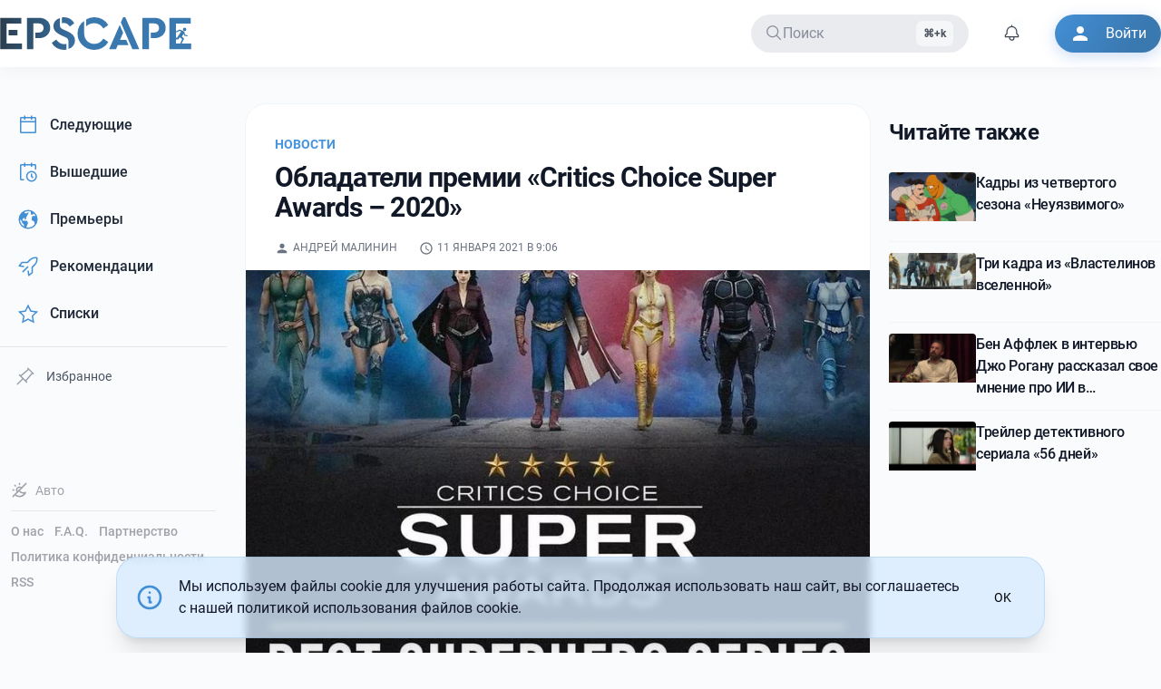

--- FILE ---
content_type: text/html; charset=UTF-8
request_url: https://epscape.com/news/obladateli-premii-critics-choice-super-awards-2020
body_size: 11391
content:
<!DOCTYPE html>
<html lang="ru">
    <head>
        <meta charset="utf-8">
        <meta name="viewport" content="width=device-width,initial-scale=1">

        <link rel="alternate icon" href="/build/favicon.ico" type="image/png" sizes="16x16">
        <link rel="apple-touch-icon" href="/apple-touch-icon.png" sizes="180x180">

        <meta name="theme-color" content="#ffffff">

         <link rel="preconnect" href="https://i2.epscape.com/"> 

         <link rel="preconnect" href="https://api.epscape.com"> 

         <title>Обладатели премии «Critics Choice Super Awards – 2020»</title><meta name="mobile-web-app-capable" content="yes"><meta name="theme-color" content="#fff"><meta name="application-name" content="EPSCAPE"><meta name="robots" content="all"><meta vmid="generator" name="generator" content="Кино и сериалы, новости и премьеры, даты выхода новых серий на EPSCAPE"><meta vmid="twitter:url" property="twitter:url" content="https://epscape.com/"><meta vmid="og:site_name" property="og:site_name" content="EPSCAPE"><meta vmid="twitter:site" property="twitter:site" content="EPSCAPE"><meta name="telegram:channel" content="@epscape"><meta property="fb:pages" content="656290504554841"><script vmid="yandex-rtb-store">window.yaContextCb=window.yaContextCb||[]</script><script vmid="yandex-rtb-script" src="https://yandex.ru/ads/system/context.js" async></script><link rel="canonical" href="https://epscape.com/"><link rel="alternate" hreflang="ru" href="https://epscape.com/"><link rel="alternate" hreflang="ru-RU" href="https://epscape.ru/"><link rel="alternate" hreflang="x-default" href="https://epscape.com/"><link rel="alternate" type="application/rss+xml" title="EPSCAPE | Feed" href="https://epscape.com/feed/articles"><meta vmid="og:url" property="og:url" content="https://epscape.com/news/obladateli-premii-critics-choice-super-awards-2020"><meta vmid="og:title" property="og:title" content="Обладатели премии «Critics Choice Super Awards – 2020»"><meta vmid="description" name="description" content="Кино и сериалы, новости и премьеры, даты выхода новых серий на EPSCAPE"><meta vmid="og:description" property="og:description" content="Кино и сериалы, новости и премьеры, даты выхода новых серий на EPSCAPE"><meta vmid="twitter:description" property="twitter:description" content="Кино и сериалы, новости и премьеры, даты выхода новых серий на EPSCAPE"><meta vmid="og:type" property="og:type" content="article"><meta vmid="og:image" property="og:image" content="https://i2.epscape.com/images/original/bf392672daed5dd8affa22aecc82b3be.webp"><meta vmid="twitter:image" property="twitter:image" content="https://i2.epscape.com/images/original/bf392672daed5dd8affa22aecc82b3be.webp"><meta vmid="twitter:card" property="twitter:card" content="summary_large_image"><meta vmid="twitter:title" property="twitter:title" content="Обладатели премии «Critics Choice Super Awards – 2020»"><meta vmid="tg:site_verification" property="tg:site_verification" content="EPSCAPE-IS-THE-BEST"><meta vmid="article:published_time" property="article:published_time" content="2021-01-11T09:06:05+00:00"><meta vmid="article:modified_time" property="article:modified_time" content="2021-01-11T09:06:05+00:00"><meta vmid="og:updated_time" property="og:updated_time" content="2021-01-11T09:06:05+00:00"><meta vmid="twitter:label1" name="twitter:label1" content="Written by"><meta vmid="twitter:label2" name="twitter:label2" content="Filed under"><meta vmid="twitter:data2" name="twitter:data2" content="Новости"><meta vmid="article:tag" property="article:tag" content="2021-01-11T09:06:05+00:00"><meta property="article:author" content=""><meta property="twitter:data1" content=""><meta property="article:author_url" content="https://epscape.com/user/7109/publications"><link rel="canonical" href="https://epscape.com/news/obladateli-premii-critics-choice-super-awards-2020"><link rel="alternate" hreflang="ru" href="https://epscape.com/news/obladateli-premii-critics-choice-super-awards-2020"><link rel="alternate" hreflang="ru-RU" href="https://epscape.ru/news/obladateli-premii-critics-choice-super-awards-2020"><link rel="alternate" hreflang="x-default" href="https://epscape.com/news/obladateli-premii-critics-choice-super-awards-2020"><meta name="head:count" content="42"> 

        

         
        <script>
            const currentHostname = window.location.hostname;
            const hostnameEncoded = btoa(currentHostname);

            const allowedDomainsJSON = atob('WyJlcHNjYXBlLmNvbSIsImVwc2NhcGUucnUiXQ==');
            const allowedDomains = JSON.parse(allowedDomainsJSON);

            // Check if the hostname is one of our allowed domains
            const isAllowedDomain = allowedDomains.some(domain =>
                currentHostname === domain || currentHostname.endsWith('.' + domain)
            );

            if (!isAllowedDomain) {
                const canonicalHostname = atob('ZXBzY2FwZS5jb20=');
                window.location.href = 'https://' + canonicalHostname + window.location.pathname + window.location.search;
            }
        </script>
         

        <script src="https://www.googletagmanager.com/gtag/js?id=UA-54967598-1" async></script>
        <script type="application/javascript">
            window.dataLayer = window.dataLayer || [];
            function gtag(){dataLayer.push(arguments);}
            gtag('js', new Date());

            gtag('config', 'UA-54967598-1');
        </script>
      <script type="module" crossorigin src="/build/assets/index-c5ca07b4.js"></script>
      <link rel="stylesheet" href="/build/assets/index-9bf00122.css">
    </head>
    <body>
         <div id="app" data-page="{&quot;url&quot;:&quot;/news/obladateli-premii-critics-choice-super-awards-2020&quot;,&quot;component&quot;:&quot;publications/detail&quot;,&quot;props&quot;:{&quot;canonical&quot;:&quot;https://epscape.com/news/obladateli-premii-critics-choice-super-awards-2020&quot;,&quot;canonicalPath&quot;:&quot;/news/obladateli-premii-critics-choice-super-awards-2020&quot;,&quot;currentDomain&quot;:&quot;epscape.com&quot;,&quot;isTelegramBot&quot;:false,&quot;post&quot;:{&quot;authors&quot;:[{&quot;id&quot;:7109,&quot;name&quot;:&quot;Андрей Малинин&quot;}],&quot;content&quot;:{&quot;blocks&quot;:[{&quot;data&quot;:{&quot;text&quot;:&quot;КИНО&quot;},&quot;type&quot;:&quot;paragraph&quot;},{&quot;data&quot;:{&quot;text&quot;:&quot;Лучший боевик&quot;},&quot;type&quot;:&quot;paragraph&quot;},{&quot;data&quot;:{&quot;text&quot;:&quot;Пятеро одной крови / Da 5 Bloods (Netflix)&quot;},&quot;type&quot;:&quot;paragraph&quot;},{&quot;data&quot;:{&quot;text&quot;:&quot;Лучший актер в боевике&quot;},&quot;type&quot;:&quot;paragraph&quot;},{&quot;data&quot;:{&quot;text&quot;:&quot;Делрой Линдо / Пятеро одной крови / Da 5 Bloods (Netflix)&quot;},&quot;type&quot;:&quot;paragraph&quot;},{&quot;data&quot;:{&quot;text&quot;:&quot;Лучшая актриса в боевике&quot;},&quot;type&quot;:&quot;paragraph&quot;},{&quot;data&quot;:{&quot;text&quot;:&quot;Бэтти Гилпин / Охота / The Hunt (Universal)&quot;},&quot;type&quot;:&quot;paragraph&quot;},{&quot;data&quot;:{&quot;text&quot;:&quot;Лучший мультфильм&quot;},&quot;type&quot;:&quot;paragraph&quot;},{&quot;data&quot;:{&quot;text&quot;:&quot;Душа / Soul (Disney+)&quot;},&quot;type&quot;:&quot;paragraph&quot;},{&quot;data&quot;:{&quot;text&quot;:&quot;Лучший актер озвучки в мультфильме&quot;},&quot;type&quot;:&quot;paragraph&quot;},{&quot;data&quot;:{&quot;text&quot;:&quot;Джейми Фокс / Душа / Soul (Disney+)&quot;},&quot;type&quot;:&quot;paragraph&quot;},{&quot;data&quot;:{&quot;text&quot;:&quot;Лучшая актриса озвучки в мультфильме&quot;},&quot;type&quot;:&quot;paragraph&quot;},{&quot;data&quot;:{&quot;text&quot;:&quot;Тина Фэй / Душа / Soul (Disney+)&quot;},&quot;type&quot;:&quot;paragraph&quot;},{&quot;data&quot;:{&quot;text&quot;:&quot;Лучший супергеройский фильм&quot;},&quot;type&quot;:&quot;paragraph&quot;},{&quot;data&quot;:{&quot;text&quot;:&quot;Старая гвардия / The Old Guard (Netflix)&quot;},&quot;type&quot;:&quot;paragraph&quot;},{&quot;data&quot;:{&quot;text&quot;:&quot;Лучший актер в супергеройском фильме&quot;},&quot;type&quot;:&quot;paragraph&quot;},{&quot;data&quot;:{&quot;text&quot;:&quot;Юэн Макгрегор / Хищные птицы / Birds of Prey (Warner Bros.)&quot;},&quot;type&quot;:&quot;paragraph&quot;},{&quot;data&quot;:{&quot;text&quot;:&quot;Лучшая актриса в супергеройском фильме&quot;},&quot;type&quot;:&quot;paragraph&quot;},{&quot;data&quot;:{&quot;text&quot;:&quot;Марго Робби / Хищные птицы / Birds of Prey (Warner Bros.)&quot;},&quot;type&quot;:&quot;paragraph&quot;},{&quot;data&quot;:{&quot;text&quot;:&quot;Лучший фильм ужасов&quot;},&quot;type&quot;:&quot;paragraph&quot;},{&quot;data&quot;:{&quot;text&quot;:&quot;Человек-невидимка / The Invisible Man (Universal)&quot;},&quot;type&quot;:&quot;paragraph&quot;},{&quot;data&quot;:{&quot;text&quot;:&quot;Лучший актер в фильме ужасов&quot;},&quot;type&quot;:&quot;paragraph&quot;},{&quot;data&quot;:{&quot;text&quot;:&quot;Винс Вон / Жуть / Freaky (Universal)&quot;},&quot;type&quot;:&quot;paragraph&quot;},{&quot;data&quot;:{&quot;text&quot;:&quot;Лучшая актриса в фильме ужасов&quot;},&quot;type&quot;:&quot;paragraph&quot;},{&quot;data&quot;:{&quot;text&quot;:&quot;Элизабет Мосс / Человек-невидимка / The Invisible Man (Universal)&quot;},&quot;type&quot;:&quot;paragraph&quot;},{&quot;data&quot;:{&quot;text&quot;:&quot;Лучший фантастический/фентези фильм&quot;},&quot;type&quot;:&quot;paragraph&quot;},{&quot;data&quot;:{&quot;text&quot;:&quot;Зависнуть в Палм-Спрингс / Palm Springs (Hulu and NEON)&quot;},&quot;type&quot;:&quot;paragraph&quot;},{&quot;data&quot;:{&quot;text&quot;:&quot;Лучший актер в фантастическом/фентези фильме&quot;},&quot;type&quot;:&quot;paragraph&quot;},{&quot;data&quot;:{&quot;text&quot;:&quot;Энди Сэмберг / Зависнуть в Палм-Спрингс / Palm Springs (Hulu and NEON)&quot;},&quot;type&quot;:&quot;paragraph&quot;},{&quot;data&quot;:{&quot;text&quot;:&quot;Лучшая актриса в фантастическом/фентези фильме&quot;},&quot;type&quot;:&quot;paragraph&quot;},{&quot;data&quot;:{&quot;text&quot;:&quot;Кристин Милиоти / Зависнуть в Палм-Спрингс / Palm Springs (Hulu and NEON)&quot;},&quot;type&quot;:&quot;paragraph&quot;},{&quot;data&quot;:{&quot;text&quot;:&quot;Лучший злодей в кино&quot;},&quot;type&quot;:&quot;paragraph&quot;},{&quot;data&quot;:{&quot;text&quot;:&quot;Джим Керри / Соник в кино / Sonic the Hedgehog (Paramount)&quot;},&quot;type&quot;:&quot;paragraph&quot;},{&quot;data&quot;:{&quot;text&quot;:&quot;СЕРИАЛЫ:&quot;},&quot;type&quot;:&quot;paragraph&quot;},{&quot;data&quot;:{&quot;text&quot;:&quot;Лучший сериал-боевик&quot;},&quot;type&quot;:&quot;paragraph&quot;},{&quot;data&quot;:{&quot;text&quot;:&quot;Викинги / Vikings (History)&quot;},&quot;type&quot;:&quot;paragraph&quot;},{&quot;data&quot;:{&quot;text&quot;:&quot;Лучший актер в сериале-боевике&quot;},&quot;type&quot;:&quot;paragraph&quot;},{&quot;data&quot;:{&quot;text&quot;:&quot;Дэвид Диггс / Сквозь снег / Snowpiercer (TNT)&quot;},&quot;type&quot;:&quot;paragraph&quot;},{&quot;data&quot;:{&quot;text&quot;:&quot;Лучшая актриса в сериале-боевике&quot;},&quot;type&quot;:&quot;paragraph&quot;},{&quot;data&quot;:{&quot;text&quot;:&quot;Анджела Бассетт / 9-1-1 (Fox)&quot;},&quot;type&quot;:&quot;paragraph&quot;},{&quot;data&quot;:{&quot;text&quot;:&quot;Лучший мультсериал&quot;},&quot;type&quot;:&quot;paragraph&quot;},{&quot;data&quot;:{&quot;text&quot;:&quot;Конь БоДжек / BoJack Horseman (Netflix)&quot;},&quot;type&quot;:&quot;paragraph&quot;},{&quot;data&quot;:{&quot;text&quot;:&quot;Лучшая мужская озвучка в мультсериале&quot;},&quot;type&quot;:&quot;paragraph&quot;},{&quot;data&quot;:{&quot;text&quot;:&quot;Уилл Арнетт / Конь БоДжек / BoJack Horseman (Netflix)&quot;},&quot;type&quot;:&quot;paragraph&quot;},{&quot;data&quot;:{&quot;text&quot;:&quot;Лучшая женская озвучка в мультсериале&quot;},&quot;type&quot;:&quot;paragraph&quot;},{&quot;data&quot;:{&quot;text&quot;:&quot;Кейли Куоко / Харли Куинн / Harley Quinn (HBO Max)&quot;},&quot;type&quot;:&quot;paragraph&quot;},{&quot;data&quot;:{&quot;text&quot;:&quot;Лучший супергеройский сериал&quot;},&quot;type&quot;:&quot;paragraph&quot;},{&quot;data&quot;:{&quot;text&quot;:&quot;Пацаны / The Boys (Amazon)&quot;},&quot;type&quot;:&quot;paragraph&quot;},{&quot;data&quot;:{&quot;text&quot;:&quot;Лучший актер в супергеройском сериале&quot;},&quot;type&quot;:&quot;paragraph&quot;},{&quot;data&quot;:{&quot;text&quot;:&quot;Энтони Старр / Пацаны / The Boys (Amazon)&quot;},&quot;type&quot;:&quot;paragraph&quot;},{&quot;data&quot;:{&quot;text&quot;:&quot;Лучшая актриса в супергеройском сериале&quot;},&quot;type&quot;:&quot;paragraph&quot;},{&quot;data&quot;:{&quot;text&quot;:&quot;Ая Кэш / Пацаны / The Boys (Amazon)&quot;},&quot;type&quot;:&quot;paragraph&quot;},{&quot;data&quot;:{&quot;text&quot;:&quot;Лучший сериал ужасов&quot;},&quot;type&quot;:&quot;paragraph&quot;},{&quot;data&quot;:{&quot;text&quot;:&quot;Страна Лавкрафта / Lovecraft Country (HBO)&quot;},&quot;type&quot;:&quot;paragraph&quot;},{&quot;data&quot;:{&quot;text&quot;:&quot;Лучший актер в сериале ужасов&quot;},&quot;type&quot;:&quot;paragraph&quot;},{&quot;data&quot;:{&quot;text&quot;:&quot;Дженсен Экклс / Сверхъестественное / Supernatural (The CW)&quot;},&quot;type&quot;:&quot;paragraph&quot;},{&quot;data&quot;:{&quot;text&quot;:&quot;Лучшая актриса в сериале ужасов&quot;},&quot;type&quot;:&quot;paragraph&quot;},{&quot;data&quot;:{&quot;text&quot;:&quot;Джерни Смоллетт / Страна Лавкрафта / Lovecraft Country (HBO)&quot;},&quot;type&quot;:&quot;paragraph&quot;},{&quot;data&quot;:{&quot;text&quot;:&quot;Лучший научно-фантастический/фентези сериал&quot;},&quot;type&quot;:&quot;paragraph&quot;},{&quot;data&quot;:{&quot;text&quot;:&quot;Мандалорец / The Mandalorian (Disney+)&quot;},&quot;type&quot;:&quot;paragraph&quot;},{&quot;data&quot;:{&quot;text&quot;:&quot;Лучший актер в научно-фантастическом/фентези сериале&quot;},&quot;type&quot;:&quot;paragraph&quot;},{&quot;data&quot;:{&quot;text&quot;:&quot;Патрик Стюарт / Пикар / Star Trek: Picard (CBS All Access)&quot;},&quot;type&quot;:&quot;paragraph&quot;},{&quot;data&quot;:{&quot;text&quot;:&quot;Лучшая актриса в научно-фантастическом/фентези сериале&quot;},&quot;type&quot;:&quot;paragraph&quot;},{&quot;data&quot;:{&quot;text&quot;:&quot;Натасия Деметриу / Что мы делаем в тенях /&quot;},&quot;type&quot;:&quot;paragraph&quot;},{&quot;data&quot;:{&quot;text&quot;:&quot;What We Do in the Shadows (FX)&quot;},&quot;type&quot;:&quot;paragraph&quot;},{&quot;data&quot;:{&quot;text&quot;:&quot;Лучший злодей в сериале&quot;},&quot;type&quot;:&quot;paragraph&quot;},{&quot;data&quot;:{&quot;text&quot;:&quot;Энтони Старр / Пацаны / The Boys (Amazon)&quot;},&quot;type&quot;:&quot;paragraph&quot;}]},&quot;feed&quot;:{&quot;id&quot;:1,&quot;name&quot;:&quot;Новости&quot;,&quot;slug&quot;:&quot;news&quot;},&quot;id&quot;:21425,&quot;image&quot;:{&quot;credit&quot;:null,&quot;fullPath&quot;:&quot;https://i2.epscape.com/images/original/bf392672daed5dd8affa22aecc82b3be.webp&quot;,&quot;height&quot;:1024,&quot;id&quot;:147984,&quot;isOnImageServer&quot;:true,&quot;path&quot;:&quot;bf392672daed5dd8affa22aecc82b3be.webp&quot;,&quot;renderParameters&quot;:{&quot;16:9&quot;:{&quot;cropParams&quot;:{&quot;height&quot;:100,&quot;width&quot;:100,&quot;x&quot;:0,&quot;y&quot;:0},&quot;custom&quot;:false,&quot;height&quot;:100,&quot;width&quot;:100,&quot;x&quot;:0,&quot;y&quot;:0},&quot;1:1&quot;:{&quot;cropParams&quot;:{&quot;height&quot;:100,&quot;width&quot;:100,&quot;x&quot;:0,&quot;y&quot;:0},&quot;custom&quot;:false,&quot;height&quot;:100,&quot;width&quot;:100,&quot;x&quot;:0,&quot;y&quot;:0},&quot;2:3&quot;:{&quot;cropParams&quot;:{&quot;height&quot;:100,&quot;width&quot;:100,&quot;x&quot;:0,&quot;y&quot;:0},&quot;custom&quot;:false,&quot;height&quot;:100,&quot;width&quot;:100,&quot;x&quot;:0,&quot;y&quot;:0},&quot;3:2&quot;:{&quot;cropParams&quot;:{&quot;height&quot;:100,&quot;width&quot;:100,&quot;x&quot;:0,&quot;y&quot;:0},&quot;custom&quot;:false,&quot;height&quot;:100,&quot;width&quot;:100,&quot;x&quot;:0,&quot;y&quot;:0},&quot;4:3&quot;:{&quot;cropParams&quot;:{&quot;height&quot;:100,&quot;width&quot;:100,&quot;x&quot;:0,&quot;y&quot;:0},&quot;custom&quot;:false,&quot;height&quot;:100,&quot;width&quot;:100,&quot;x&quot;:0,&quot;y&quot;:0}},&quot;renders&quot;:{&quot;16:9&quot;:&quot;https://i2.epscape.com/images/render/bf392672daed5dd8affa22aecc82b3be.webp?ops=%7B%22smartcrop%22%3A%7B%22width%22%3A1024%2C%22aspectratio%22%3A%2216%3A9%22%7D%7D&amp;hash=f78d12df&quot;,&quot;1:1&quot;:&quot;https://i2.epscape.com/images/render/bf392672daed5dd8affa22aecc82b3be.webp?ops=%7B%22smartcrop%22%3A%7B%22width%22%3A1024%2C%22aspectratio%22%3A%221%3A1%22%7D%7D&amp;hash=45e3dfb6&quot;,&quot;2:3&quot;:&quot;https://i2.epscape.com/images/render/bf392672daed5dd8affa22aecc82b3be.webp?ops=%7B%22smartcrop%22%3A%7B%22width%22%3A1024%2C%22aspectratio%22%3A%222%3A3%22%7D%7D&amp;hash=be373d33&quot;,&quot;3:2&quot;:&quot;https://i2.epscape.com/images/render/bf392672daed5dd8affa22aecc82b3be.webp?ops=%7B%22smartcrop%22%3A%7B%22width%22%3A1024%2C%22aspectratio%22%3A%223%3A2%22%7D%7D&amp;hash=2d992630&quot;,&quot;4:3&quot;:&quot;https://i2.epscape.com/images/render/bf392672daed5dd8affa22aecc82b3be.webp?ops=%7B%22smartcrop%22%3A%7B%22width%22%3A1024%2C%22aspectratio%22%3A%224%3A3%22%7D%7D&amp;hash=5dd8eb23&quot;},&quot;v3&quot;:true,&quot;width&quot;:1024},&quot;mainTag&quot;:{&quot;id&quot;:1,&quot;name&quot;:&quot;Новости&quot;,&quot;slug&quot;:&quot;news&quot;},&quot;name&quot;:&quot;Обладатели премии «Critics Choice Super Awards – 2020»&quot;,&quot;publishedAt&quot;:&quot;2021-01-11T09:06:05+00:00&quot;,&quot;slug&quot;:&quot;obladateli-premii-critics-choice-super-awards-2020&quot;,&quot;tags&quot;:[],&quot;type&quot;:&quot;article&quot;,&quot;votesScore&quot;:0},&quot;readAlsoPosts&quot;:[{&quot;authors&quot;:[[]],&quot;content&quot;:{&quot;blocks&quot;:[{&quot;data&quot;:{&quot;caption&quot;:&quot;&quot;,&quot;entity&quot;:{&quot;id&quot;:464757}},&quot;type&quot;:&quot;image&quot;},{&quot;data&quot;:{&quot;text&quot;:&quot;Премьера — в марте!&quot;},&quot;type&quot;:&quot;paragraph&quot;},{&quot;data&quot;:{&quot;items&quot;:[{&quot;data&quot;:{&quot;caption&quot;:&quot;&quot;,&quot;entity&quot;:{&quot;id&quot;:464758}},&quot;type&quot;:&quot;image&quot;},{&quot;data&quot;:{&quot;caption&quot;:&quot;&quot;,&quot;entity&quot;:{&quot;id&quot;:464759}},&quot;type&quot;:&quot;image&quot;},{&quot;data&quot;:{&quot;caption&quot;:&quot;&quot;,&quot;entity&quot;:{&quot;id&quot;:464760}},&quot;type&quot;:&quot;image&quot;},{&quot;data&quot;:{&quot;caption&quot;:&quot;&quot;,&quot;entity&quot;:{&quot;id&quot;:464761}},&quot;type&quot;:&quot;image&quot;},{&quot;data&quot;:{&quot;caption&quot;:&quot;&quot;,&quot;entity&quot;:{&quot;id&quot;:464762}},&quot;type&quot;:&quot;image&quot;}]},&quot;type&quot;:&quot;gallery&quot;}]},&quot;fullWidth&quot;:false,&quot;hydratedContent&quot;:[],&quot;id&quot;:40780,&quot;image&quot;:{&quot;height&quot;:1152,&quot;id&quot;:464756,&quot;onImageServer&quot;:true,&quot;path&quot;:&quot;vk/8e9b6f9540643df6ce53cd230eb3dee9.jpg&quot;,&quot;v3&quot;:true,&quot;width&quot;:2048},&quot;mainTag&quot;:{&quot;id&quot;:1,&quot;name&quot;:&quot;Новости&quot;,&quot;slug&quot;:&quot;news&quot;},&quot;name&quot;:&quot;Кадры из четвертого сезона «Неуязвимого»&quot;,&quot;publishedAt&quot;:&quot;2026-01-21T18:00:09+00:00&quot;,&quot;slug&quot;:&quot;kadry-iz-chetvertogo-sezona-neuyazvimogo&quot;,&quot;tags&quot;:[],&quot;type&quot;:&quot;article&quot;,&quot;votesScore&quot;:4},{&quot;authors&quot;:[[]],&quot;content&quot;:{&quot;blocks&quot;:[{&quot;data&quot;:{&quot;caption&quot;:&quot;&quot;,&quot;entity&quot;:{&quot;id&quot;:464753}},&quot;type&quot;:&quot;image&quot;},{&quot;data&quot;:{&quot;text&quot;:&quot;Трейлер завтра.&quot;},&quot;type&quot;:&quot;paragraph&quot;},{&quot;data&quot;:{&quot;items&quot;:[{&quot;data&quot;:{&quot;caption&quot;:&quot;&quot;,&quot;entity&quot;:{&quot;id&quot;:464754}},&quot;type&quot;:&quot;image&quot;},{&quot;data&quot;:{&quot;caption&quot;:&quot;&quot;,&quot;entity&quot;:{&quot;id&quot;:464755}},&quot;type&quot;:&quot;image&quot;}]},&quot;type&quot;:&quot;gallery&quot;}]},&quot;fullWidth&quot;:false,&quot;hydratedContent&quot;:[],&quot;id&quot;:40779,&quot;image&quot;:{&quot;height&quot;:850,&quot;id&quot;:464752,&quot;onImageServer&quot;:true,&quot;path&quot;:&quot;vk/64a991f3a7c2aaf2ea400bcdea904c1a.jpg&quot;,&quot;v3&quot;:true,&quot;width&quot;:2048},&quot;mainTag&quot;:{&quot;id&quot;:1,&quot;name&quot;:&quot;Новости&quot;,&quot;slug&quot;:&quot;news&quot;},&quot;name&quot;:&quot;Три кадра из «Властелинов вселенной»&quot;,&quot;publishedAt&quot;:&quot;2026-01-21T17:48:34+00:00&quot;,&quot;slug&quot;:&quot;tri-kadra-iz-vlastelinov-vselennoy&quot;,&quot;tags&quot;:[],&quot;type&quot;:&quot;article&quot;,&quot;votesScore&quot;:6},{&quot;authors&quot;:[[]],&quot;content&quot;:{&quot;blocks&quot;:[{&quot;data&quot;:{&quot;image&quot;:null,&quot;source&quot;:&quot;vk&quot;,&quot;source_id&quot;:&quot;oid=-69019591&amp;id=456255433&amp;hash=68c40801b43be909&quot;},&quot;type&quot;:&quot;video&quot;},{&quot;data&quot;:{&quot;text&quot;:&quot;«Сейчас мы используем очень много компьютерной графики, и ИИ заменит его часть этого. Вместо 500 человек в Сингапуре, получающих по 2 доллара в час и рендерящих всю графику для супергеройского фильма, многое можно будет сделать куда проще и быстрее».&quot;},&quot;type&quot;:&quot;paragraph&quot;},{&quot;data&quot;:{&quot;text&quot;:&quot;«ИИ — это всего лишь инструмент, такой же, как визуальные эффекты, и он может помочь сократить расходы на создание отдельных фонов и окружений — ровно так же, как это уже делается с CGI».&quot;},&quot;type&quot;:&quot;paragraph&quot;},{&quot;data&quot;:{&quot;text&quot;:&quot;«При этом ИИ может быть полезным инструментом для исследований и подготовки».&quot;},&quot;type&quot;:&quot;paragraph&quot;},{&quot;data&quot;:{&quot;text&quot;:&quot;ИИ не сможет когда-нибудь создать фильм целиком, «с нуля».&quot;},&quot;type&quot;:&quot;paragraph&quot;},{&quot;data&quot;:{&quot;text&quot;:&quot;Профсоюзы уже сейчас защищают живых актёров, не позволяя полностью заменить или стереть их из фильмов.&quot;},&quot;type&quot;:&quot;paragraph&quot;}]},&quot;fullWidth&quot;:false,&quot;hydratedContent&quot;:[],&quot;id&quot;:40778,&quot;image&quot;:{&quot;height&quot;:405,&quot;id&quot;:464751,&quot;onImageServer&quot;:true,&quot;path&quot;:&quot;vk/fe551a1c4a78b45f6bb930a986f4012e.jpg&quot;,&quot;v3&quot;:true,&quot;width&quot;:720},&quot;mainTag&quot;:{&quot;id&quot;:1,&quot;name&quot;:&quot;Новости&quot;,&quot;slug&quot;:&quot;news&quot;},&quot;name&quot;:&quot;Бен Аффлек в интервью Джо Рогану рассказал свое мнение про ИИ в кинобизнесе&quot;,&quot;publishedAt&quot;:&quot;2026-01-21T17:32:21+00:00&quot;,&quot;slug&quot;:&quot;ben-afflek-v-intervyu-dzho-roganu-rasskazal-svoe-mnenie-pro-ii-v-kinobiznese&quot;,&quot;tags&quot;:[],&quot;type&quot;:&quot;article&quot;,&quot;votesScore&quot;:8},{&quot;authors&quot;:[[]],&quot;content&quot;:{&quot;blocks&quot;:[{&quot;data&quot;:{&quot;image&quot;:null,&quot;source&quot;:&quot;vk&quot;,&quot;source_id&quot;:&quot;oid=-69019591&amp;id=456255431&amp;hash=2dd32185d55c4ee0&quot;},&quot;type&quot;:&quot;video&quot;},{&quot;data&quot;:{&quot;text&quot;:&quot;18 февраля на Prime Video&quot;},&quot;type&quot;:&quot;paragraph&quot;}]},&quot;fullWidth&quot;:false,&quot;hydratedContent&quot;:[],&quot;id&quot;:40777,&quot;image&quot;:{&quot;height&quot;:405,&quot;id&quot;:464750,&quot;onImageServer&quot;:true,&quot;path&quot;:&quot;vk/1d028571211df4c3e1c45800fd2c90b3.jpg&quot;,&quot;v3&quot;:true,&quot;width&quot;:720},&quot;mainTag&quot;:{&quot;id&quot;:1,&quot;name&quot;:&quot;Новости&quot;,&quot;slug&quot;:&quot;news&quot;},&quot;name&quot;:&quot;Трейлер детективного сериала «56 дней»&quot;,&quot;publishedAt&quot;:&quot;2026-01-21T17:13:57+00:00&quot;,&quot;slug&quot;:&quot;treyler-detektivnogo-seriala-56-dney&quot;,&quot;tags&quot;:[],&quot;type&quot;:&quot;article&quot;,&quot;votesScore&quot;:10}],&quot;user&quot;:{&quot;loggedIn&quot;:false,&quot;user&quot;:null,&quot;accessToken&quot;:&quot;&quot;,&quot;followedProjects&quot;:&quot;&quot;}}}"><!--[--><div class="relative w-full h-full"><span></span><!--[--><header id="header"><div class="header bg-default"><div class="container mx-auto"><div class="header__inner"><div aria-haspopup="true" role="button" tabindex="0" class="mobile-btn xl:hidden" aria-label="Открыть меню"><svg class="icon icon--menu !fill-default" width="24" height="24"><!----><defs><!--[--><!--]--></defs><use href="#icon-menu"></use></svg></div><div class="brand-logo"><!--[--><a class="brand-logo__link" title="EPSCAPE" href="/"><!--[--><div class="brand-logo__inner"><div class="logo"><svg xmlns="http://www.w3.org/2000/svg" viewbox="0 0 1317 225.16"><defs><linearGradient id="gradient2"><stop offset="0%" stop-color="#2b3e4f"></stop><stop offset="45%" stop-color="#3a78b0"></stop></linearGradient></defs><g fill="url(#gradient2)"><path d="M1271.7 72.35a11.76 11.76 0 11-11.7 11.76 11.75 11.75 0 0111.7-11.76zM44.44 44.11h101.72V4H0v217.21h150.11v-40.16H44.44zm75.05 81.64V88.22H58.27v37.53zM322.86 23.21Q301 3.95 266.41 4h-81.64v217.21h44.44V42.79h37.2q15.46 0 24.19 8.73t8.72 22.55q0 14.48-8.72 23t-24.19 8.56H243v38.84h23.38q34.56 0 56.45-19.58t21.89-50.86q.03-31.56-21.86-50.82zm139.21 73.24l-24.69-10.86q-13.83-6.25-19.59-12.18T412 55.3V5.6q-20.41 5.93-32.75 20.73t-12.32 35.23q0 21.39 13.66 36.21t39 26.33L443 134.64q10.54 4.94 15.31 7.73a25.4 25.4 0 018.56 9.06q3.78 6.25 3.79 15.47v52q20.73-6.25 32.91-21.73T515.72 160q0-22-13.16-36.7t-40.49-26.85zm-75.72 57.61l-30.61 23a92 92 0 0034.56 35.23q22.07 12.82 51 12.83a62.23 62.23 0 0015.14-2v-39.76a70 70 0 01-16.79 2.3q-30.59 0-53.3-31.6zm94.15-89.54l30.29-23.37a80.6 80.6 0 00-28.48-29.79Q464 0 438.7 0a60.9 60.9 0 00-12.51 1.65v39.83a44.94 44.94 0 0112.18-2q25.34.02 42.13 25.04zm224.83-50.2Q680 0 649 0q-31.27 0-56 15.14v47.73q22.38-21.72 55.63-21.72 39.82 0 62.87 36.54L745.16 54a104 104 0 00-39.83-39.68zm-56 169.7q-30.61 0-50.37-20.25t-19.75-53.49V25a102.5 102.5 0 00-33.41 37 104 104 0 00-12.35 50.2q0 47.73 33.74 80.32t82.14 32.59q30.95 0 56.12-14.32a104.36 104.36 0 0039.67-39.66l-33.58-23.7q-23 36.57-62.17 36.57zm177.06-27.66l21.1-49.36-23.37-53.67-73.41 167.88h47.74l11.85-28.31h74.39l-15.8-36.54zM847.82 0L832 35.55l80 185.66h47.41L862.64 0zM1119 23.21Q1097.12 3.95 1062.55 4h-81.64v217.21h44.44V42.79h37.2q15.46 0 24.19 8.73t8.72 22.55q0 14.48-8.72 23t-24.19 8.56h-23.38v38.84h23.38q34.56 0 56.45-19.58t21.89-50.86q0-31.56-21.89-50.82zm198 157.84v40.16h-150.11V4h146.16v40.11h-101.72v96h9.36l5.38-8.5 1.74-2.75a1.24 1.24 0 010 .16l4.6-7 15.41-24-10.49-3.93-19.93 9.47c-2.94 1.24-6.23-1.44-5.3-4.49a3.87 3.87 0 012-2.31h.09l20.22-10.82a6.65 6.65 0 014.24 0l15.17 5.19c1.35 0 3.25.8 6.21 2.91l8.46 5.64a5.43 5.43 0 011.68 1.94 5.51 5.51 0 01.68 1.35l2.35 17.49 15.94 3.31a3.76 3.76 0 01-1.55 7.36l-16.5-3.3c-1.87-.46-3.74-1.27-4.21-3.16l-1.85-11.08-12.66 20.54 12.14 9.76c2.35 1.87 3.29 5.17 1.89 7.52l-14 27.83a6.46 6.46 0 01-1.65 1.87zm-105.67 0H1244a2.75 2.75 0 01-.22-.26c-.87-1.39-.89-3 .15-5.46l10.82-24-12.62-10.17c-.86-.56-2.13-1.37-4-2.51l-2.09 2.87h.1l-6.11 8a6.11 6.11 0 01-5.64 3.29h-13.11z"></path></g></svg></div></div><!--]--></a><!--]--></div><div id="main-menu" class="main-menu md:block"><ul class="navbar__items clearfix"><li class="navbar__item"><div class="relative px-4 h-42px cursor-pointer text-secondary bg-secondary radius-default op80 hover:op100 flex items-center justify-start gap-4 min-w-200px lg:min-w-240px"><div i-carbon-search></div><span class="flex-1 select-none">Поиск</span><span class="kbd hidden lg:inline justify-end">Ctrl+k</span></div></li><li class="navbar__item notification-icon-ref"><div class="relative p-2 h-42px cursor-pointer text-primary radius-default op80 hover:op100 flex items-center notification-icon-ref select-none"><div class="notification-icon-ref"><span class="animate-ping absolute right-2 top-2 inline-flex h-2 w-2 rounded-full bg-sky-400 op80"></span></div><div i-carbon-notification class="notification-icon-ref"></div></div><!----></li><li class="navbar__item"><a target="_blank" href="/user/login" class="btn btn--icon border-none bg-colorful !text-white !hover:text-white !active:text-white shadow-colorful"><svg class="icon icon--person btn__icon"><!----><defs><!--[--><!--]--></defs><use href="#icon-person"></use></svg><span class="btn__text">Войти</span></a></li></ul></div><div aria-haspopup="true" role="button" tabindex="0" class="mobile-btn md:hidden" aria-label="Поиск"><svg class="icon" width="26" height="26"><!----><defs><!--[--><!--]--></defs><use href="#icon-search"></use></svg></div><div aria-haspopup="true" role="button" tabindex="0" class="mobile-btn md:hidden" aria-label="Войти"><svg class="icon" width="26" height="26"><!----><defs><!--[--><!--]--></defs><use href="#icon-person"></use></svg></div></div></div></div></header><span></span><!--]--><main id="main" class="min-h-69vh md:pt-6"><div class="container mx-auto"><div class="flex py-4"><div class="hidden xl:block xl:w-250px"><aside class="fixed z-50 lg:z-0 lg:static lg:top-0"><div class="w-full h-full"><div class="fixed lg:w-250px"><div class="space-y-1"><!--[--><a class="font-normal text-gray-800 dark:text-gray-100 hover:bg-blue-100 dark:hover:bg-night-400 hover:border-l-primary-300 dark:hover:border-l-primary-600 block px-4 py-3 rounded-lg flex items-center transition-all duration-200 relative overflow-hidden group border-l-3 border-transparent" href="/schedule/next"><!--[--><span class="i-carbon-calendar mr-3 text-primary-500 dark:text-primary-400 text-xl"></span><span class="font-medium">Следующие</span><!--]--></a><a class="font-normal text-gray-800 dark:text-gray-100 hover:bg-blue-100 dark:hover:bg-night-400 hover:border-l-primary-300 dark:hover:border-l-primary-600 block px-4 py-3 rounded-lg flex items-center transition-all duration-200 relative overflow-hidden group border-l-3 border-transparent" href="/schedule/previous"><!--[--><span class="i-carbon-event-schedule mr-3 text-primary-500 dark:text-primary-400 text-xl"></span><span class="font-medium">Вышедшие</span><!--]--></a><a class="font-normal text-gray-800 dark:text-gray-100 hover:bg-blue-100 dark:hover:bg-night-400 hover:border-l-primary-300 dark:hover:border-l-primary-600 block px-4 py-3 rounded-lg flex items-center transition-all duration-200 relative overflow-hidden group border-l-3 border-transparent" href="/schedule/premieres"><!--[--><span class="i-carbon-earth-filled mr-3 text-primary-500 dark:text-primary-400 text-xl"></span><span class="font-medium">Премьеры</span><!--]--></a><a class="font-normal text-gray-800 dark:text-gray-100 hover:bg-blue-100 dark:hover:bg-night-400 hover:border-l-primary-300 dark:hover:border-l-primary-600 block px-4 py-3 rounded-lg flex items-center transition-all duration-200 relative overflow-hidden group border-l-3 border-transparent" href="/recommendations"><!--[--><span class="i-carbon-rocket mr-3 text-primary-500 dark:text-primary-400 text-xl"></span><span class="font-medium">Рекомендации</span><!--]--></a><a class="font-normal text-gray-800 dark:text-gray-100 hover:bg-blue-100 dark:hover:bg-night-400 hover:border-l-primary-300 dark:hover:border-l-primary-600 block px-4 py-3 rounded-lg flex items-center transition-all duration-200 relative overflow-hidden group border-l-3 border-transparent" href="/custom-list"><!--[--><span class="i-carbon-star mr-3 text-primary-500 dark:text-primary-400 text-xl"></span><span class="font-medium">Списки</span><!--]--></a><!--]--><div id="pinned-projects" class="py-2"><div class="h-px w-full bg-gray-200 dark:bg-night-300"></div></div><button class="block px-4 py-2 rounded-lg flex items-center transition-all duration-200 relative overflow-hidden w-full border-transparent border border-dashed border-gray-200 dark:border-gray-700 hover:border-gray-300 dark:hover:border-gray-600 font-normal text-gray-600 dark:text-gray-400 hover:text-gray-800 dark:hover:text-gray-200 hover:bg-gray-50 dark:hover:bg-night-500 text-sm"><span class="i-carbon-pin mr-3 text-gray-500 dark:text-gray-400 text-lg opacity-70"></span><span class="font-normal">Избранное</span></button><!----></div></div></div><div class="w-auto lg:w-250px hidden-vertical-sm pt-4 fixed bottom-0 p-3 mb-12"><div class="mb-3"><span></span></div><div class="h-px w-auto bg-gray-200 dark:bg-night-300 my-3"></div><div class="flex flex-wrap text-sm"><!--[--><!--[--><a class="hyperlink-secondary mr-3 mb-2 font-medium hover:text-primary-500 dark:hover:text-primary-400 transition-colors duration-200" href="/page/about"><!--[-->О нас<!--]--></a><!--]--><!--[--><a class="hyperlink-secondary mr-3 mb-2 font-medium hover:text-primary-500 dark:hover:text-primary-400 transition-colors duration-200" href="/page/faq"><!--[-->F.A.Q.<!--]--></a><!--]--><!--[--><a class="hyperlink-secondary mr-3 mb-2 font-medium hover:text-primary-500 dark:hover:text-primary-400 transition-colors duration-200" href="/page/partnership"><!--[-->Партнерство<!--]--></a><!--]--><!--[--><a class="hyperlink-secondary mr-3 mb-2 font-medium hover:text-primary-500 dark:hover:text-primary-400 transition-colors duration-200" href="/page/privacy-policy"><!--[-->Политика конфиденциальности<!--]--></a><!--]--><!--[--><a href="/feed/articles" class="hyperlink-secondary mr-3 mb-2 font-medium hover:text-primary-500 dark:hover:text-primary-400 transition-colors duration-200" target="_blank">RSS</a><!--]--><!--]--></div></div></aside></div><div class="relative w-full xl:w-[calc(100%_-_250px)] xl:pl-[20px] 2xl:pl-[100px] min-h-69vh"><!--[--><div class="layout layout--right"><div class="layout__main"><div class="article isle isle--border mb-10"><article class="article__content"><header class="post__header m-pd mb-4 mt-8 lg:mx-8"><div class="post__feed -mb-2"><a class="uppercase text-sm text-primary-400 font-semibold" href="/news"><!--[-->Новости<!--]--></a></div><div class="post__title"><h1 id="headline" class="title">Обладатели премии «Critics Choice Super Awards – 2020»</h1></div><!----><div class="post__meta mt-2 text-xs text-secondary fill-secondary uppercase clear-both fill-default"><span class="post__meta-item mr-4"><svg class="icon inline"><!----><defs><!--[--><!--]--></defs><use href="#icon-person"></use></svg><!--[--><!--[--><a class="mr-2" href="/user/7109/publications"><!--[-->Андрей Малинин<!--]--></a><!--]--><!--]--></span><span class="post__meta-item"><svg class="icon inline"><!----><defs><!--[--><!--]--></defs><use href="#icon-schedule"></use></svg><time datetime="2021-01-11T09:06:05+00:00">11 января 2021 в 9:06</time></span></div></header><div class="post__cover"><!--[--><div id="image_60575" class=""><a href="https://i2.epscape.com/images/original/bf392672daed5dd8affa22aecc82b3be.webp" data-pswp-width="1024" data-pswp-height="1024" target="_blank"><!--[--><picture><!--[--><source srcset="https://i2.epscape.com/images/render/bf392672daed5dd8affa22aecc82b3be.webp?ops=%7B%22smartcrop%22%3A%7B%22width%22%3A1024%2C%22aspectratio%22%3A%224%3A3%22%7D%7D&amp;hash=5dd8eb23&amp;width=800" media="(min-width: 768px)" type="image/webp"><source srcset="https://i2.epscape.com/images/render/bf392672daed5dd8affa22aecc82b3be.webp?ops=%7B%22smartcrop%22%3A%7B%22width%22%3A1024%2C%22aspectratio%22%3A%224%3A3%22%7D%7D&amp;hash=5dd8eb23&amp;width=1000" media="(min-width: 768px)" type="image/webp"><!--]--><!--[--><source srcset="https://i2.epscape.com/images/render/bf392672daed5dd8affa22aecc82b3be.webp?ops=%7B%22smartcrop%22%3A%7B%22width%22%3A1024%2C%22aspectratio%22%3A%224%3A3%22%7D%7D&amp;hash=5dd8eb23&amp;width=800" media="(min-width: 768px)" type="image/jpeg"><source srcset="https://i2.epscape.com/images/render/bf392672daed5dd8affa22aecc82b3be.webp?ops=%7B%22smartcrop%22%3A%7B%22width%22%3A1024%2C%22aspectratio%22%3A%224%3A3%22%7D%7D&amp;hash=5dd8eb23&amp;width=1000" media="(min-width: 768px)" type="image/jpeg"><!--]--><img src="https://i2.epscape.com/images/render/bf392672daed5dd8affa22aecc82b3be.webp?ops=%7B%22smartcrop%22%3A%7B%22width%22%3A1024%2C%22aspectratio%22%3A%224%3A3%22%7D%7D&amp;hash=5dd8eb23&amp;width=800" alt="Обладатели премии «Critics Choice Super Awards – 2020»" loading="lazy" class=""></picture><!--]--></a></div><!--]--></div><div class="post__body prose dark:prose-invert max-w-none"><div class="post-content"><!--[--><!--[--><!--[--><div class="m-pd mx-auto prose"><p class="my-4 text-md text-default" style="flex:1;">КИНО</p></div><!--]--><!--]--><!--[--><!--[--><div class="m-pd mx-auto prose"><p class="my-4 text-md text-default" style="flex:1;">Лучший боевик</p></div><!--]--><!--]--><!--[--><!--[--><div class="m-pd mx-auto prose"><p class="my-4 text-md text-default" style="flex:1;">Пятеро одной крови / Da 5 Bloods (Netflix)</p></div><!--]--><!--]--><!--[--><!--[--><div class="m-pd mx-auto prose"><p class="my-4 text-md text-default" style="flex:1;">Лучший актер в боевике</p></div><!--]--><!--]--><!--[--><!--[--><div class="m-pd mx-auto prose"><p class="my-4 text-md text-default" style="flex:1;">Делрой Линдо / Пятеро одной крови / Da 5 Bloods (Netflix)</p></div><!--]--><!--]--><!--[--><!--[--><div class="m-pd mx-auto prose"><p class="my-4 text-md text-default" style="flex:1;">Лучшая актриса в боевике</p></div><!--]--><!--]--><!--[--><!--[--><div class="m-pd mx-auto prose"><p class="my-4 text-md text-default" style="flex:1;">Бэтти Гилпин / Охота / The Hunt (Universal)</p></div><!--]--><!--]--><!--[--><!--[--><div class="m-pd mx-auto prose"><p class="my-4 text-md text-default" style="flex:1;">Лучший мультфильм</p></div><!--]--><!--]--><!--[--><!--[--><div class="m-pd mx-auto prose"><p class="my-4 text-md text-default" style="flex:1;">Душа / Soul (Disney+)</p></div><!--]--><!--]--><!--[--><!--[--><div class="m-pd mx-auto prose"><p class="my-4 text-md text-default" style="flex:1;">Лучший актер озвучки в мультфильме</p></div><!--]--><!--]--><!--[--><!--[--><div class="m-pd mx-auto prose"><p class="my-4 text-md text-default" style="flex:1;">Джейми Фокс / Душа / Soul (Disney+)</p></div><!--]--><!--]--><!--[--><!--[--><div class="m-pd mx-auto prose"><p class="my-4 text-md text-default" style="flex:1;">Лучшая актриса озвучки в мультфильме</p></div><!--]--><!--]--><!--[--><!--[--><div class="m-pd mx-auto prose"><p class="my-4 text-md text-default" style="flex:1;">Тина Фэй / Душа / Soul (Disney+)</p></div><!--]--><!--]--><!--[--><!--[--><div class="m-pd mx-auto prose"><p class="my-4 text-md text-default" style="flex:1;">Лучший супергеройский фильм</p></div><!--]--><!--]--><!--[--><!--[--><div class="m-pd mx-auto prose"><p class="my-4 text-md text-default" style="flex:1;">Старая гвардия / The Old Guard (Netflix)</p></div><!--]--><!--]--><!--[--><!--[--><div class="m-pd mx-auto prose"><p class="my-4 text-md text-default" style="flex:1;">Лучший актер в супергеройском фильме</p></div><!--]--><!--]--><!--[--><!--[--><div class="m-pd mx-auto prose"><p class="my-4 text-md text-default" style="flex:1;">Юэн Макгрегор / Хищные птицы / Birds of Prey (Warner Bros.)</p></div><!--]--><!--]--><!--[--><!--[--><div class="m-pd mx-auto prose"><p class="my-4 text-md text-default" style="flex:1;">Лучшая актриса в супергеройском фильме</p></div><!--]--><!--]--><!--[--><!--[--><div class="m-pd mx-auto prose"><p class="my-4 text-md text-default" style="flex:1;">Марго Робби / Хищные птицы / Birds of Prey (Warner Bros.)</p></div><!--]--><!--]--><!--[--><!--[--><div class="m-pd mx-auto prose"><p class="my-4 text-md text-default" style="flex:1;">Лучший фильм ужасов</p></div><!--]--><!--]--><!--[--><!--[--><div class="m-pd mx-auto prose"><p class="my-4 text-md text-default" style="flex:1;">Человек-невидимка / The Invisible Man (Universal)</p></div><!--]--><!--]--><!--[--><!--[--><div class="m-pd mx-auto prose"><p class="my-4 text-md text-default" style="flex:1;">Лучший актер в фильме ужасов</p></div><!--]--><!--]--><!--[--><!--[--><div class="m-pd mx-auto prose"><p class="my-4 text-md text-default" style="flex:1;">Винс Вон / Жуть / Freaky (Universal)</p></div><!--]--><!--]--><!--[--><!--[--><div class="m-pd mx-auto prose"><p class="my-4 text-md text-default" style="flex:1;">Лучшая актриса в фильме ужасов</p></div><!--]--><!--]--><!--[--><!--[--><div class="m-pd mx-auto prose"><p class="my-4 text-md text-default" style="flex:1;">Элизабет Мосс / Человек-невидимка / The Invisible Man (Universal)</p></div><!--]--><!--]--><!--[--><!--[--><div class="m-pd mx-auto prose"><p class="my-4 text-md text-default" style="flex:1;">Лучший фантастический/фентези фильм</p></div><!--]--><!--]--><!--[--><!--[--><div class="m-pd mx-auto prose"><p class="my-4 text-md text-default" style="flex:1;">Зависнуть в Палм-Спрингс / Palm Springs (Hulu and NEON)</p></div><!--]--><!--]--><!--[--><!--[--><div class="m-pd mx-auto prose"><p class="my-4 text-md text-default" style="flex:1;">Лучший актер в фантастическом/фентези фильме</p></div><!--]--><!--]--><!--[--><!--[--><div class="m-pd mx-auto prose"><p class="my-4 text-md text-default" style="flex:1;">Энди Сэмберг / Зависнуть в Палм-Спрингс / Palm Springs (Hulu and NEON)</p></div><!--]--><!--]--><!--[--><!--[--><div class="m-pd mx-auto prose"><p class="my-4 text-md text-default" style="flex:1;">Лучшая актриса в фантастическом/фентези фильме</p></div><!--]--><!--]--><!--[--><!--[--><div class="m-pd mx-auto prose"><p class="my-4 text-md text-default" style="flex:1;">Кристин Милиоти / Зависнуть в Палм-Спрингс / Palm Springs (Hulu and NEON)</p></div><!--]--><!--]--><!--[--><!--[--><div class="m-pd mx-auto prose"><p class="my-4 text-md text-default" style="flex:1;">Лучший злодей в кино</p></div><!--]--><!--]--><!--[--><!--[--><div class="m-pd mx-auto prose"><p class="my-4 text-md text-default" style="flex:1;">Джим Керри / Соник в кино / Sonic the Hedgehog (Paramount)</p></div><!--]--><!--]--><!--[--><!--[--><div class="m-pd mx-auto prose"><p class="my-4 text-md text-default" style="flex:1;">СЕРИАЛЫ:</p></div><!--]--><!--]--><!--[--><!--[--><div class="m-pd mx-auto prose"><p class="my-4 text-md text-default" style="flex:1;">Лучший сериал-боевик</p></div><!--]--><!--]--><!--[--><!--[--><div class="m-pd mx-auto prose"><p class="my-4 text-md text-default" style="flex:1;">Викинги / Vikings (History)</p></div><!--]--><!--]--><!--[--><!--[--><div class="m-pd mx-auto prose"><p class="my-4 text-md text-default" style="flex:1;">Лучший актер в сериале-боевике</p></div><!--]--><!--]--><!--[--><!--[--><div class="m-pd mx-auto prose"><p class="my-4 text-md text-default" style="flex:1;">Дэвид Диггс / Сквозь снег / Snowpiercer (TNT)</p></div><!--]--><!--]--><!--[--><!--[--><div class="m-pd mx-auto prose"><p class="my-4 text-md text-default" style="flex:1;">Лучшая актриса в сериале-боевике</p></div><!--]--><!--]--><!--[--><!--[--><div class="m-pd mx-auto prose"><p class="my-4 text-md text-default" style="flex:1;">Анджела Бассетт / 9-1-1 (Fox)</p></div><!--]--><!--]--><!--[--><!--[--><div class="m-pd mx-auto prose"><p class="my-4 text-md text-default" style="flex:1;">Лучший мультсериал</p></div><!--]--><!--]--><!--[--><!--[--><div class="m-pd mx-auto prose"><p class="my-4 text-md text-default" style="flex:1;">Конь БоДжек / BoJack Horseman (Netflix)</p></div><!--]--><!--]--><!--[--><!--[--><div class="m-pd mx-auto prose"><p class="my-4 text-md text-default" style="flex:1;">Лучшая мужская озвучка в мультсериале</p></div><!--]--><!--]--><!--[--><!--[--><div class="m-pd mx-auto prose"><p class="my-4 text-md text-default" style="flex:1;">Уилл Арнетт / Конь БоДжек / BoJack Horseman (Netflix)</p></div><!--]--><!--]--><!--[--><!--[--><div class="m-pd mx-auto prose"><p class="my-4 text-md text-default" style="flex:1;">Лучшая женская озвучка в мультсериале</p></div><!--]--><!--]--><!--[--><!--[--><div class="m-pd mx-auto prose"><p class="my-4 text-md text-default" style="flex:1;">Кейли Куоко / Харли Куинн / Harley Quinn (HBO Max)</p></div><!--]--><!--]--><!--[--><!--[--><div class="m-pd mx-auto prose"><p class="my-4 text-md text-default" style="flex:1;">Лучший супергеройский сериал</p></div><!--]--><!--]--><!--[--><!--[--><div class="m-pd mx-auto prose"><p class="my-4 text-md text-default" style="flex:1;">Пацаны / The Boys (Amazon)</p></div><!--]--><!--]--><!--[--><!--[--><div class="m-pd mx-auto prose"><p class="my-4 text-md text-default" style="flex:1;">Лучший актер в супергеройском сериале</p></div><!--]--><!--]--><!--[--><!--[--><div class="m-pd mx-auto prose"><p class="my-4 text-md text-default" style="flex:1;">Энтони Старр / Пацаны / The Boys (Amazon)</p></div><!--]--><!--]--><!--[--><!--[--><div class="m-pd mx-auto prose"><p class="my-4 text-md text-default" style="flex:1;">Лучшая актриса в супергеройском сериале</p></div><!--]--><!--]--><!--[--><!--[--><div class="m-pd mx-auto prose"><p class="my-4 text-md text-default" style="flex:1;">Ая Кэш / Пацаны / The Boys (Amazon)</p></div><!--]--><!--]--><!--[--><!--[--><div class="m-pd mx-auto prose"><p class="my-4 text-md text-default" style="flex:1;">Лучший сериал ужасов</p></div><!--]--><!--]--><!--[--><!--[--><div class="m-pd mx-auto prose"><p class="my-4 text-md text-default" style="flex:1;">Страна Лавкрафта / Lovecraft Country (HBO)</p></div><!--]--><!--]--><!--[--><!--[--><div class="m-pd mx-auto prose"><p class="my-4 text-md text-default" style="flex:1;">Лучший актер в сериале ужасов</p></div><!--]--><!--]--><!--[--><!--[--><div class="m-pd mx-auto prose"><p class="my-4 text-md text-default" style="flex:1;">Дженсен Экклс / Сверхъестественное / Supernatural (The CW)</p></div><!--]--><!--]--><!--[--><!--[--><div class="m-pd mx-auto prose"><p class="my-4 text-md text-default" style="flex:1;">Лучшая актриса в сериале ужасов</p></div><!--]--><!--]--><!--[--><!--[--><div class="m-pd mx-auto prose"><p class="my-4 text-md text-default" style="flex:1;">Джерни Смоллетт / Страна Лавкрафта / Lovecraft Country (HBO)</p></div><!--]--><!--]--><!--[--><!--[--><div class="m-pd mx-auto prose"><p class="my-4 text-md text-default" style="flex:1;">Лучший научно-фантастический/фентези сериал</p></div><!--]--><!--]--><!--[--><!--[--><div class="m-pd mx-auto prose"><p class="my-4 text-md text-default" style="flex:1;">Мандалорец / The Mandalorian (Disney+)</p></div><!--]--><!--]--><!--[--><!--[--><div class="m-pd mx-auto prose"><p class="my-4 text-md text-default" style="flex:1;">Лучший актер в научно-фантастическом/фентези сериале</p></div><!--]--><!--]--><!--[--><!--[--><div class="m-pd mx-auto prose"><p class="my-4 text-md text-default" style="flex:1;">Патрик Стюарт / Пикар / Star Trek: Picard (CBS All Access)</p></div><!--]--><!--]--><!--[--><!--[--><div class="m-pd mx-auto prose"><p class="my-4 text-md text-default" style="flex:1;">Лучшая актриса в научно-фантастическом/фентези сериале</p></div><!--]--><!--]--><!--[--><!--[--><div class="m-pd mx-auto prose"><p class="my-4 text-md text-default" style="flex:1;">Натасия Деметриу / Что мы делаем в тенях /</p></div><!--]--><!--]--><!--[--><!--[--><div class="m-pd mx-auto prose"><p class="my-4 text-md text-default" style="flex:1;">What We Do in the Shadows (FX)</p></div><!--]--><!--]--><!--[--><!--[--><div class="m-pd mx-auto prose"><p class="my-4 text-md text-default" style="flex:1;">Лучший злодей в сериале</p></div><!--]--><!--]--><!--[--><!--[--><div class="m-pd mx-auto prose"><p class="my-4 text-md text-default" style="flex:1;">Энтони Старр / Пацаны / The Boys (Amazon)</p></div><!--]--><!--]--><!--]--></div></div><div class="post__footer my-2"><!----><!----><div class="block py-2 px-4 lg:px-8"><!--[--><div class="block"><div class="inline-flex radius-normal bg-gray-100 dark:bg-gray-700 overflow-hidden"><div class="inline-flex"><div class="post__action"><div i-carbon-chevron-up></div></div><div class="post__action"><div class="text-default text-center text-sm py-8px">0</div></div><div class="post__action"><div i-carbon-chevron-down></div></div></div></div></div><!--]--></div></div><script type="application/ld+json"></script></article></div><!----><div class="m-pd"><div class="article-sharing border-default py-4 px-8 radius-default"><div class="article-sharing__title text-secondary pb-2 lg:pt-2">Поделиться:</div><div class="article-sharing__links"><a href="//vk.com/share.php?url=https://epscape.com/news/obladateli-premii-critics-choice-super-awards-2020" class="share-button vk-logo" target="_blank"><svg class="mx-auto"><!----><defs><!--[--><!--]--></defs><use href="#icon-vk"></use></svg></a><a href="//www.facebook.com/sharer/sharer.php?u=https://epscape.com/news/obladateli-premii-critics-choice-super-awards-2020" class="share-button facebook-logo" target="_blank"><svg class="mx-auto"><!----><defs><!--[--><!--]--></defs><use href="#icon-facebook"></use></svg></a><a href="//twitter.com/intent/tweet?url=https://epscape.com/news/obladateli-premii-critics-choice-super-awards-2020&amp;text=undefined&amp;via=epscapecom&amp;related=EPSCAPE" class="share-button twitter-logo" target="_blank"><svg class="mx-auto"><!----><defs><!--[--><!--]--></defs><use href="#icon-twitter"></use></svg></a><a href="//telegram.me/share/url?url=https://epscape.com/news/obladateli-premii-critics-choice-super-awards-2020&amp;text=undefined" class="share-button twitter-logo" target="_blank"><svg class="mx-auto"><!----><defs><!--[--><!--]--></defs><use href="#icon-telegram"></use></svg></a></div></div></div></div><div class="layout__sidebar"><div class="banner-wrapper"><span></span></div><!--[--><div class="mt-6 lg:mt-0 m-pd"><div class="block"><h3 class="text-2xl my-4">Читайте также</h3></div><div class="read-also-sidebar"><!--[--><a href="/news/kadry-iz-chetvertogo-sezona-neuyazvimogo" class="flex gap-3 py-3 border-b border-slate-100 dark:border-gray-700 last:border-b-0 hover:op80 transition-colors"><div class="flex-shrink-0 w-24 h-16 overflow-hidden rounded"><!--[--><picture><!--[--><source srcset="https://i2.epscape.com/images/render/vk%2F8e9b6f9540643df6ce53cd230eb3dee9.jpg?width=200&amp;type=webp" media="(max-width: 767px)" type="image/webp"><!--]--><!--[--><source srcset="https://i2.epscape.com/images/render/vk%2F8e9b6f9540643df6ce53cd230eb3dee9.jpg?width=200" media="(max-width: 767px)" type="image/jpeg"><!--]--><img src="https://i2.epscape.com/images/render/vk%2F8e9b6f9540643df6ce53cd230eb3dee9.jpg?width=200" alt="Кадры из четвертого сезона «Неуязвимого»" loading="lazy" class=""></picture><!--]--></div><h3 class="text-default text-base font-medium line-clamp-3">Кадры из четвертого сезона «Неуязвимого»</h3></a><a href="/news/tri-kadra-iz-vlastelinov-vselennoy" class="flex gap-3 py-3 border-b border-slate-100 dark:border-gray-700 last:border-b-0 hover:op80 transition-colors"><div class="flex-shrink-0 w-24 h-16 overflow-hidden rounded"><!--[--><picture><!--[--><source srcset="https://i2.epscape.com/images/render/vk%2F64a991f3a7c2aaf2ea400bcdea904c1a.jpg?width=200&amp;type=webp" media="(max-width: 767px)" type="image/webp"><!--]--><!--[--><source srcset="https://i2.epscape.com/images/render/vk%2F64a991f3a7c2aaf2ea400bcdea904c1a.jpg?width=200" media="(max-width: 767px)" type="image/jpeg"><!--]--><img src="https://i2.epscape.com/images/render/vk%2F64a991f3a7c2aaf2ea400bcdea904c1a.jpg?width=200" alt="Три кадра из «Властелинов вселенной»" loading="lazy" class=""></picture><!--]--></div><h3 class="text-default text-base font-medium line-clamp-3">Три кадра из «Властелинов вселенной»</h3></a><a href="/news/ben-afflek-v-intervyu-dzho-roganu-rasskazal-svoe-mnenie-pro-ii-v-kinobiznese" class="flex gap-3 py-3 border-b border-slate-100 dark:border-gray-700 last:border-b-0 hover:op80 transition-colors"><div class="flex-shrink-0 w-24 h-16 overflow-hidden rounded"><!--[--><picture><!--[--><source srcset="https://i2.epscape.com/images/render/vk%2Ffe551a1c4a78b45f6bb930a986f4012e.jpg?width=200&amp;type=webp" media="(max-width: 767px)" type="image/webp"><!--]--><!--[--><source srcset="https://i2.epscape.com/images/render/vk%2Ffe551a1c4a78b45f6bb930a986f4012e.jpg?width=200" media="(max-width: 767px)" type="image/jpeg"><!--]--><img src="https://i2.epscape.com/images/render/vk%2Ffe551a1c4a78b45f6bb930a986f4012e.jpg?width=200" alt="Бен Аффлек в интервью Джо Рогану рассказал свое мнение про ИИ в кинобизнесе" loading="lazy" class=""></picture><!--]--></div><h3 class="text-default text-base font-medium line-clamp-3">Бен Аффлек в интервью Джо Рогану рассказал свое мнение про ИИ в кинобизнесе</h3></a><a href="/news/treyler-detektivnogo-seriala-56-dney" class="flex gap-3 py-3 border-b border-slate-100 dark:border-gray-700 last:border-b-0 hover:op80 transition-colors"><div class="flex-shrink-0 w-24 h-16 overflow-hidden rounded"><!--[--><picture><!--[--><source srcset="https://i2.epscape.com/images/render/vk%2F1d028571211df4c3e1c45800fd2c90b3.jpg?width=200&amp;type=webp" media="(max-width: 767px)" type="image/webp"><!--]--><!--[--><source srcset="https://i2.epscape.com/images/render/vk%2F1d028571211df4c3e1c45800fd2c90b3.jpg?width=200" media="(max-width: 767px)" type="image/jpeg"><!--]--><img src="https://i2.epscape.com/images/render/vk%2F1d028571211df4c3e1c45800fd2c90b3.jpg?width=200" alt="Трейлер детективного сериала «56 дней»" loading="lazy" class=""></picture><!--]--></div><h3 class="text-default text-base font-medium line-clamp-3">Трейлер детективного сериала «56 дней»</h3></a><!--]--></div></div><!--]--></div></div><!--]--></div></div></div></main><footer id="footer" class="footer bg-default"><!--[--><div class="container mx-auto m-pd"><div class="footer__top"><div class="footer__info flex justify-between items-center mb-2"><div><span class="footer__brand text-default">EPSCAPE</span><span class="footer__tagline">Есть темная темка</span></div><div><span></span></div></div><div class="footer__middle"><ul class="footer-links"><li><a class="link-default" href="/page/about"><!--[-->О нас<!--]--></a></li><li><a class="link-default" href="/page/faq"><!--[-->F.A.Q.<!--]--></a></li><li><a class="link-default" href="/page/partnership"><!--[-->Сотрудничество<!--]--></a></li><li><a class="link-default" href="/page/privacy-policy"><!--[-->Политика конфиденциальности<!--]--></a></li><li><a class="link-default" href="/feed/articles" target="_blank" rel="noopener noreferrer">RSS</a></li></ul></div><div class="footer__bottom text-default"> EPSCAPE © 2014 — 2026</div></div></div><!--]--></footer><!--[--><button id="focus-button" class="border-none h-0px w-0px fixed pointer-events-none left-0 bottom-0"></button><!--]--></div><span></span><!--]--></div> 

        
        <script type="application/javascript">window.pageContext = {"store":{"alert":{"alerts":{}},"app":{"currentDomain":"epscape.com","currentUrl":"","isDarkMode":false,"isYandexAdsEnabled":true},"auth":{"accessToken":null,"followedProjects":"","loggedIn":false,"user":{"username":null}},"notifications":{"hasNotifications":false,"listenersSet":false,"notifications":[],"panelOpened":false},"pinnedProjects":{"loading":false,"projects":[]},"publicationsVotes":{"votes":{}},"search":{"error":null,"hotkeysSet":false,"opened":false,"query":"","recentlyVisitedPeople":{"items":[]},"recentlyVisitedProjects":{"items":[]},"results":{"items":[]},"searching":false}}}</script>
        

        <script type="application/ld+json">
            {
                "@context": "http://schema.org",
                "@type": "WebSite",
                "name": "EPSCAPE",
                "alternateName": "EPSCAPE | Кино и сериалы",
                "url": "https://epscape.com",
                "sameAs": [
                    "https://t.me/epscape",
                    "https://www.facebook.com/epscapecom",
                    "https://twitter.com/epscapecom"
                ],
                "logo": "https://epscape.com/icons/apple-touch-icon-60x60.png",
                "image": "https://epscape.com/icons/apple-touch-icon-60x60.png",
                "potentialAction": {
                    "@type": "SearchAction",
                    "target": "https://epscape.com/explore?q={search_term_string}",
                    "query-input": "required name=search_term_string"
                }
            }
        </script>

        <script type="text/javascript">
            (function(m,e,t,r,i,k,a){m[i]=m[i]||function(){(m[i].a=m[i].a||[]).push(arguments)};
                m[i].l=1*new Date();k=e.createElement(t),a=e.getElementsByTagName(t)[0],k.async=1,k.src=r,a.parentNode.insertBefore(k,a)})
            (window, document, "script", "https://mc.yandex.ru/metrika/tag.js", "ym");

            ym(24712253, "init", {
                clickmap:true,
                trackLinks:true,
                accurateTrackBounce:true
            });
        </script>
        <noscript><div><img src="https://mc.yandex.ru/watch/24712253" style="position:absolute; left:-9999px;" alt="" /></div></noscript>

        <script type="text/javascript">
            (function() {
                const prefersDark = window.matchMedia && window.matchMedia('(prefers-color-scheme: dark)').matches
                const setting = localStorage.getItem('vueuse-color-scheme') || 'auto'
                if (setting === 'dark' || (prefersDark && setting !== 'light'))
                    document.documentElement.classList.toggle('dark', true)
            })()
        </script>
    <script defer src="https://static.cloudflareinsights.com/beacon.min.js/vcd15cbe7772f49c399c6a5babf22c1241717689176015" integrity="sha512-ZpsOmlRQV6y907TI0dKBHq9Md29nnaEIPlkf84rnaERnq6zvWvPUqr2ft8M1aS28oN72PdrCzSjY4U6VaAw1EQ==" data-cf-beacon='{"version":"2024.11.0","token":"af30cf5b2bb74b2f96c2dd8b6398de45","r":1,"server_timing":{"name":{"cfCacheStatus":true,"cfEdge":true,"cfExtPri":true,"cfL4":true,"cfOrigin":true,"cfSpeedBrain":true},"location_startswith":null}}' crossorigin="anonymous"></script>
</body>
</html>
